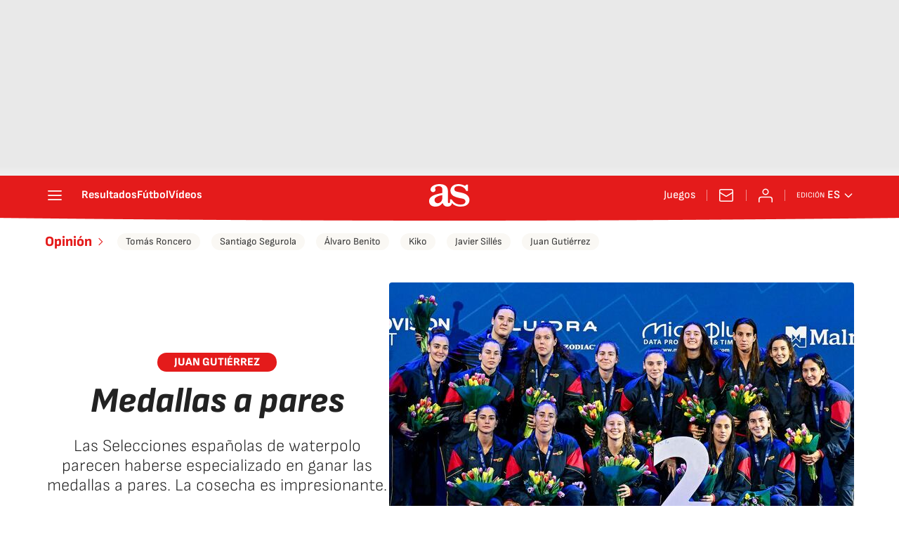

--- FILE ---
content_type: application/x-javascript;charset=utf-8
request_url: https://smetrics.as.com/id?d_visid_ver=5.4.0&d_fieldgroup=A&mcorgid=2387401053DB208C0A490D4C%40AdobeOrg&mid=56336927211658683887217282051877814379&ts=1770129963367
body_size: -36
content:
{"mid":"56336927211658683887217282051877814379"}